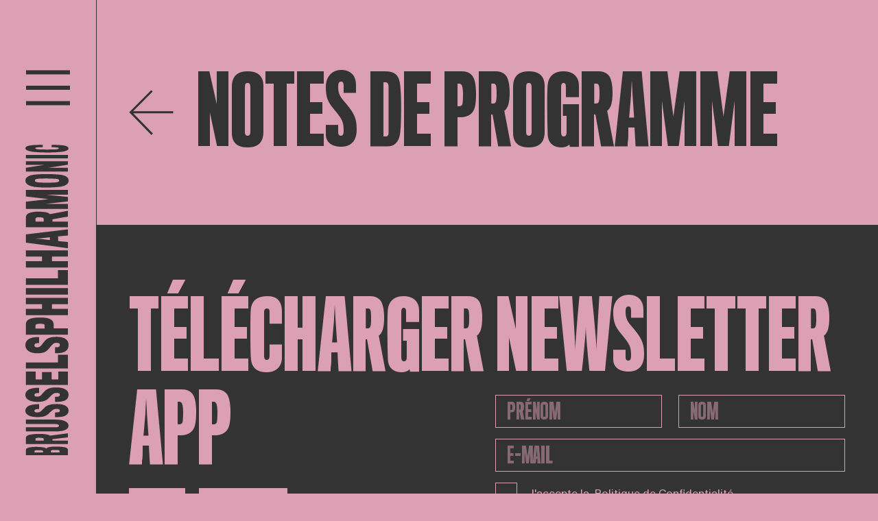

--- FILE ---
content_type: application/javascript
request_url: https://www.brusselsphilharmonic.be/assets/js/cookie.js
body_size: 1674
content:
const consentCookie = "__cookie_consent";
const cookieBlocked = "__cookie_blocked";
let cookieModal = document.getElementById('cookieModal');

let shouldRun = false;

if (/bot|google|baidu|bing|msn|duckduckbot|teoma|slurp|yandex.test/i.test(navigator.userAgent)) {
    shouldRun = false;
} else {
    shouldRun = getCookie(consentCookie) ? false : true;
}

// mainContentBlock = document.getElementById("mainContentBlock");

const cookieBanner = document.getElementById("cookiebanner");
const overlay = document.getElementById("cookiebanner-overlay");
const closeButton = document.querySelector(".js-modal-close-btn");

const doormatButton = document.querySelector(".js-cookie-settings-footer");

if (shouldRun && cookieBanner) {
    cookieBanner.classList.remove("hidden");
    overlay.classList.remove("hidden");
    //ToDo dependency
    if (closeButton) {
        closeButton.setAttribute("disable", "true");
        closeButton.classList.add("hidden");
    }

    triggerEvent("cookie-banner-opened");

    setTimeout(() => {
        if (
            window.getComputedStyle(overlay).display === "none" ||
            window.getComputedStyle(cookieBanner).display === "none"
        ) {
            console.log("A browser plugin blocked the cookie banner");
            setCookie(consentCookie, "365", false);
            setCookie(cookieBlocked, "365", true);
        }
    }, 500);

    document.body.addEventListener("click", clickListener);
}

if (doormatButton) {
    document.body.addEventListener("click", clickListener);
}

function clickListener(event) {
    const element = event.target;
    if (!element) {
        return;
    }


    if (element.classList) {
        if (element.classList.contains("js-cookie-settings") || element.classList.contains("js-cookie-settings-footer") ) {
            event.preventDefault();
            const cookieBanner = document.getElementById("cookiebanner");
            if (cookieBanner) {
                cookieBanner.classList.add("hidden");
            }
            renderCookieModal(cookieBanner);
            setTimeout(() => {
                if (window.getComputedStyle(cookieModal).display === "none") {
                    alert("Cookie settings modal is blocked by a browser plugin");
                }
                // ToDo: setMainContentInert in else
            }, 500);
        } else if (element.classList.contains("js-cookie-essentials")) {
            event.preventDefault();
            setCookie(consentCookie, "365", false);
            document.getElementById("cookiebanner").classList.add("hidden");
            document.getElementById("cookiebanner-overlay").classList.add("hidden");
            document.getElementById("cookieModal").classList.add("hidden");
            //Todo setMainContentInert
            triggerEvent("cookie-closed");
        } else if (element.classList.contains("js-cookie-accept")) {
            event.preventDefault();
            setCookie(consentCookie, "365", true);
            document.getElementById("cookiebanner").classList.add("hidden");
            document.getElementById("cookiebanner-overlay").classList.add("hidden");
            document.getElementById("cookieModal").classList.add("hidden");
            showEmbeddedVideo(true);
            //Todo setMainContentInert
            triggerEvent("cookie-closed");
        } else if (element.classList.contains("js-modal-close")) {
            event.preventDefault();
            closeCookieModal();
            document.getElementById("cookiebanner-overlay").classList.add("hidden");
        } else if (element.classList.contains("js-modal-close-btn")) {
            event.preventDefault();
            closeCookieModalWithoutSave();
            document.getElementById("cookiebanner-overlay").classList.add("hidden");
        } else if (element.classList.contains("js-cookie-performance")) {
            updateCheckbox("performance")
        } else if (element.classList.contains("js-cookie-performance")) {
            updateCheckbox("marketing")
        }
    }
}

function closeCookieModalWithoutSave() {
    const cookieModal = document.getElementById("cookieModal");
    cookieModal.classList.toggle("hidden");
    //Todo setMainContentInert
    triggerEvent("cookie-closed");
}

function closeCookieModal() {
    if (isCookieChecked("performance") === true && isCookieChecked("marketing") === true) {
        setCookie(consentCookie, "365", true);
        showEmbeddedVideo(true);
    }
    if (isCookieChecked("performance") === true && isCookieChecked("marketing") === false) {
        setCookie(consentCookie, "365", 2);
        showEmbeddedVideo(false);
    }
    if (isCookieChecked("performance") === false && isCookieChecked("marketing") === true) {
        setCookie(consentCookie, "365", 3);
        showEmbeddedVideo(true);

    }
    if (isCookieChecked("performance") === false && isCookieChecked("marketing") === false) {
        setCookie(consentCookie, "365", false);
        showEmbeddedVideo(false);
    }
    const cookieModal = document.getElementById("cookieModal");
    cookieModal.classList.toggle("hidden");
    //Todo setMainContentInert
    triggerEvent("cookie-closed");
}

function isCookieChecked(cookie) {
    const cookieId = document.getElementById(cookie);
    if (cookieId.checked === true || cookieId.defaultChecked) {
        return true;
    }
    return false;
}

function renderCookieModal() {
    cookieBanner.classList.add("hidden");
    cookieModal = document.getElementById("cookieModal");
    if (cookieModal) {
        cookieModal.classList.remove("hidden");
        triggerEvent("cookie-modal-opened");
    }
    let cookieOverlay = document.getElementById("cookiebanner-overlay");
    cookieOverlay.classList.remove("hidden");
    //Todo dependency A11yUtils;

    const cookieGdpr = this.getCookie(consentCookie);

    if (cookieGdpr === "true") {
        (document.getElementById("performance")).checked = true;
        updateCheckbox("performance", true);
        (document.getElementById("marketing")).checked = true;
        updateCheckbox("marketing", true);
    }
    if (cookieGdpr === "2") {
        (document.getElementById("performance")).checked = true;
        updateCheckbox("performance", true);
    }
    if (cookieGdpr === "3") {
        (document.getElementById("marketing")).checked = true;
        updateCheckbox("marketing", true);
    }
}

function updateCheckbox(label, init = false) {
    const checkboxVar = document.getElementById(label);

    if ((checkboxVar.defaultChecked && !checkboxVar.checked) || !checkboxVar.checked) {
        checkboxVar.checked = false;
        checkboxVar.defaultChecked = false;
        if (!init) {
            triggerEvent(`cookie-prop-${label}-disabled`);
        }
    } else {
        checkboxVar.checked = true;
        if (!init) {
            triggerEvent(`cookie-prop-${label}-enabled`);
        }
    }
}

function getCookie(key) {
    if (!key) {
        return null;
    }
    return (decodeURIComponent(document.cookie.replace(
                new RegExp(
                    "(?:(?:^|.*;)\\s*" +
                    encodeURIComponent(key).replace(/[\-\.\+\*]/g, "\\$&") +
                    "\\s*\\=\\s*([^;]*).*$)|^.*$"
                ),
                "$1"
            )
        ) || null
    );
}

function showEmbeddedVideo(show) {
    const videos = Array.from(document.getElementsByClassName("js-cookie-video-embed"));
    if (!show) {
        videos.forEach((v) => {
            v.classList.add("hidden");
        })
    } else {
        videos.forEach((v) => {
            v.classList.remove("hidden");
        })
    }
    location.reload();
}

function setCookie(key, expirePeriod, value) {
    const date = new Date();
    if (expirePeriod) {
        date.setTime(date.getTime() + expirePeriod * 24 * 60 * 60 * 1000);
    }
    let expires = date.toUTCString();
    document.cookie = encodeURIComponent(key) + "=" + encodeURIComponent(value) + (expires ? "; expires=" + expires : "") + "; path=/;";
}

function triggerEvent(eventName) {
    const event = new Event(eventName);
    window.dispatchEvent(event);
}
